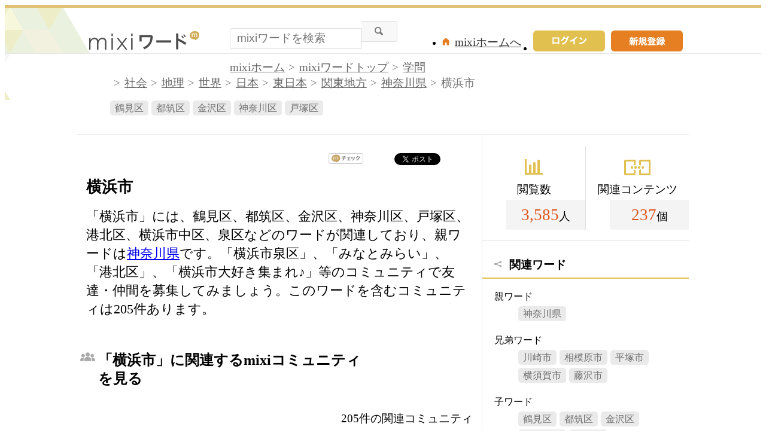

--- FILE ---
content_type: text/html; charset=UTF-8
request_url: https://mixi.jp/word/k/%E6%A8%AA%E6%B5%9C%E5%B8%82
body_size: 10139
content:

<!DOCTYPE html>
<html lang="ja" class="osMacOSX browserChrome browserChrome131 serviceWord pageViewWordJpMixi domainJpMixi">
<head>
<title>横浜市を語ろう！mixiならコミュもイベント情報も全部最大級</title>
<!-- header meta values -->
<meta http-equiv="Content-Type" content="text/html; charset=UTF-8"  />
<meta name="keywords" content="横浜市,鶴見区,都筑区,金沢区,コミュニティ"  />
<meta name="twitter:card" content="summary"  />
<meta name="twitter:site" content="@mixi"  />
<meta property="og:title" content="横浜市"  />
<meta property="og:type" content="article"  />
<meta property="og:site_name" content="mixi"  />
<meta property="og:description" content="「横浜市」には、鶴見区、都筑区、金沢区、神奈川区、戸塚区、港北区、横浜市中区、泉区などのワードが関連しており、親ワードは神奈川県です。「横浜市泉区」、「みなとみらい」、「港北区」、「横浜市大好き集まれ♪」等のコミュニティで友達・仲間を募集してみましょう。このワードを含むコミュニティは205件あります。"  />
<meta property="og:url" content="https://mixi.jp/word/k/%E6%A8%AA%E6%B5%9C%E5%B8%82"  />
<meta name="application-name" content="mixi"  />
<meta name="msapplication-starturl" content="/home.pl?from=pin"  />
<meta name="msapplication-navbutton-color" content="#E0C074"  />
<meta name="msapplication-window" content="width=100%;height=100%"  />
<meta name="msapplication-tooltip" content="友人とコミュニケーションを楽しもう！"  />
<meta name="description" lang="ja" content="【横浜市】のコミュティ・オフ会イベント情報をまとめて紹介。横浜市泉区、みなとみらい、港北区、横浜市大好き集まれ♪等で友達・仲間を募集しよう！"  />

<!-- / header meta values -->

<script type="text/javascript" charset="UTF-8" src="https://script.mixi.net/static/polyfill/core-js/core-js-mixi-custom.min.js?1741065834" crossorigin="anonymous" onerror='(function(script){ script.dataset.state = "error"; })(this)'></script>
<script type="text/javascript" charset="UTF-8" src="https://script.mixi.net/static/polyfill/datalist-polyfill/datalist-polyfill-1.24.3.js?1514732400" crossorigin="anonymous" onerror='(function(script){ script.dataset.state = "error"; })(this)'></script>
<script type="text/javascript" charset="UTF-8" src="https://script.mixi.net/static/polyfill/fetch/fetch-3.6.2.js?1669257865" crossorigin="anonymous" onerror='(function(script){ script.dataset.state = "error"; })(this)'></script>
<script type="text/javascript" charset="UTF-8" src="https://script.mixi.net/static/polyfill/classList/classList-1.2.20180112.min.js?1669591537" crossorigin="anonymous" onerror='(function(script){ script.dataset.state = "error"; })(this)'></script>
<script type="text/javascript" charset="UTF-8" src="https://script.mixi.net/static/polyfill/element-remove/element-remove-1.0.4.js?1625436464" crossorigin="anonymous" onerror='(function(script){ script.dataset.state = "error"; })(this)'></script>
<!-- header css and links -->
<link rel="stylesheet" type="text/css" href="https://img.mixi.net/static/css/build/pc/word.production.css?1742892146" />
<link href="https://mixi.jp/word/k/%E6%A8%AA%E6%B5%9C%E5%B8%82"    rel="canonical"         /><link href="https://img.mixi.net/img/basic/favicon.ico"  type="image/vnd.microsoft.icon"  rel="icon"         /><link href="https://img.mixi.net/img/basic/favicon.ico"  type="image/vnd.microsoft.icon"  rel="shortcut icon"         /><link href="https://img.mixi.net/img/smartphone/touch/favicon/x001_prec.png"    rel="apple-touch-icon-precomposed"         />
<!-- / header css and links -->

<!-- header javascript --><script type="text/javascript" charset="UTF-8" src="https://script.mixi.net/static/js/build/mixi-qa-error-report.production.js?1768788297" crossorigin="anonymous" onerror='(function(script){ script.dataset.state = "error"; })(this)'></script><script id="js-gateway" type="application/x.mixi.js-gateway"><!--{"recaptcha_v3_sitekey":"6LcHT30UAAAAAPVbk-2NO8dLZqhPLsFDPXbT_6cZ","url_mixi_prefix":"http://mixi.jp/","url_mixi_plugin_prefix":"https://plugins.mixi.jp/","url_open_prefix":"https://open.mixi.jp/","CONFIG_IMG_BASE":"https://img.mixi.net","url_mixi_static_prefix":"http://static.mixi.jp/","page_encoding":"utf-8","url_external_script_prefix":"https://external-script.mixi.net/","login_member_display_name":"","url_mixi_prefix_ssl":"https://mixi.jp/","error_report_sampling_rate":0.1,"is_premium_login_member":0,"url_pic_logo_base":"https://logo-imagecluster.img.mixi.jp/photo/comm","STATIC_FILE_BASE":"https://img.mixi.net","url_photo_prefix":"https://photo.mixi.jp/","url_mixi_plugin_prefix_ssl":"https://plugins.mixi.jp/","url_application_sap_prefix":"https://sap.mixi.jp/","url_photo_prefix_ssl":"https://photo.mixi.jp/","url_payment_prefix_ssl":"https://payment.mixi.jp/","url_news_prefix_ssl":"https://news.mixi.jp/","url_news_prefix":"http://news.mixi.jp/","rpc_post_key":"054ed742486f2cf0f03c7b9028a57fbee6f1bab7","url_mixi_static_prefix_ssl":"https://static.mixi.jp/","is_adult_login_member":0,"RUN_MODE":"production","url_pic_logo_base_ssl":"https://logo-imagecluster.img.mixi.jp/photo/comm","url_corp_develop_prefix":"https://developer.mixi.co.jp/","url_pr_prefix":"http://pr.mixi.jp/","url_corp_prefix":"https://mixi.co.jp/","can_verify_recaptcha_v3":1,"news_prefix":"http://news.mixi.jp/","url_ad_impact_prefix":"http://n2.ads.mreco0.jp/","url_img_ads_prefix":"http://img.ads.mreco0.jp/img/","login_member_id":null,"url_game_prefix":"http://mixi.jp/","login_member_thumbnail_url":""}--></script>

<script type="text/javascript"><!--
(function(){
    if( !window['Mixi'] ){
        window.Mixi = {};
    }

    var value;
    window.Mixi.Gateway = {
        getParam:function(key){
            if( !value ) {
                value = JSON.parse(document.getElementById('js-gateway').text.replace(/^<!--(.*)-->$/, '$1'));
            }
            if( !key ){
                return value;
            }
            return value[key];
        }
    };
})();
--></script>

<script type="text/javascript" charset="UTF-8" src="https://script.mixi.net/static/js/lib/lodash-underscore-string-4.17.21-2.0.0-compress.js?1768788309" crossorigin="anonymous" onerror='(function(script){ script.dataset.state = "error"; })(this)'></script>
<script type="text/javascript" charset="UTF-8" src="https://script.mixi.net/static/js/lib/namespace-1.0.1-brook-compress.js?1768788309" crossorigin="anonymous" onerror='(function(script){ script.dataset.state = "error"; })(this)'></script>
<script type="text/javascript" charset="UTF-8" src="https://script.mixi.net/static/js/lib/mixi-customized-prototype-effects.js?1695607468" crossorigin="anonymous" onerror='(function(script){ script.dataset.state = "error"; })(this)'></script>
<script type="text/javascript" charset="UTF-8" src="https://script.mixi.net/static/js/lib/disable-double-submit.js?1666153536" crossorigin="anonymous" onerror='(function(script){ script.dataset.state = "error"; })(this)'></script><!-- / header javascript -->




<script async src="https://www.googletagmanager.com/gtag/js?id=G-5YESPFKH53"></script>
<script>

window.dataLayer = window.dataLayer || [];
function gtag(){dataLayer.push(arguments);}
gtag('js', new Date());



gtag('set', {
  'page_path': decodeURIComponent("%2Fword%2Fview_word.pl%3Fq%3Dmain"),
  'user_id': "",
  'cookie_prefix': 'mixi',
});


gtag('set', {"custom_map":{"dimension1":"login_status","dimension3":"product","dimension2":"client_id","dimension4":"resource_id"},"resource_id":"7674","client_id":"none","product":"word","login_status":"no_login"});


gtag('config', 'G-5YESPFKH53');



</script>


</head>


<body><div id="page" class="FRAME2016_page"><div id="header" class="FRAME2016_header MXARIA2018_header01" role="banner"><div class="wrapper"><p class="logo"><a href="https://mixi.jp/word"><img src="https://img.mixi.net/img/public/pc/common/logo_word001.png" width="185" height="31" alt="mixiワード" /></a></p><form method="get" action="https://mixi.jp/word/search.pl" role="search" aria-label="興味のあるキーワードから見たいコンテンツを探す"><input type="hidden" name="mode" value="search" /><div class="searchArea"><input type="text" name="keyword" class="textArea" value="" autocomplete="off" placeholder="mixiワードを検索" /><input type="image" src="https://img.mixi.net/img/public/pc/button/search001.gif" alt="検索" /></div></form><ul class="menu"><li><a href="https://mixi.jp/register.pl"><img src="https://img.mixi.net/img/public/pc/button/signup001.gif" width="120" height="35" alt="新規登録"></a></li><li class="signIn"><a href="https://mixi.jp/login.pl?next_url=https%3A%2F%2Fmixi.jp%2Fword%2Fk%2F%25E6%25A8%25AA%25E6%25B5%259C%25E5%25B8%2582"><img src="https://img.mixi.net/img/public/pc/button/login003.gif" width="120" height="35" alt="ログイン" /></a></li><li class="home"><a href="https://mixi.jp/home.pl">mixiホームへ</a></li></ul>
<!--/wrapper--></div><!--/header--></div>


<div id="bodyArea" class="FRAME2016_bodyArea">

  <div id="subHeader"><div class="wrapper"><div role="navigation" aria-label="パンくずリスト" class="WORD_breadcrumbs_area"><ol class="WORD_breadcrumbs"><li class="WORD_breadcrumbs_item"><a class="WORD_breadcrumbs_face" href="https://mixi.jp/">mixiホーム</a></li><li class="WORD_breadcrumbs_item"><a class="WORD_breadcrumbs_face" href="https://mixi.jp/word/">mixiワードトップ</a></li><li class="WORD_breadcrumbs_item"><a class="WORD_breadcrumbs_face" href="https://mixi.jp/word/k/%E5%AD%A6%E5%95%8F">学問</a></li><li class="WORD_breadcrumbs_item"><a class="WORD_breadcrumbs_face" href="https://mixi.jp/word/k/%E7%A4%BE%E4%BC%9A">社会</a></li><li class="WORD_breadcrumbs_item"><a class="WORD_breadcrumbs_face" href="https://mixi.jp/word/k/%E5%9C%B0%E7%90%86">地理</a></li><li class="WORD_breadcrumbs_item"><a class="WORD_breadcrumbs_face" href="https://mixi.jp/word/k/%E4%B8%96%E7%95%8C">世界</a></li><li class="WORD_breadcrumbs_item"><a class="WORD_breadcrumbs_face" href="https://mixi.jp/word/k/%E6%97%A5%E6%9C%AC">日本</a></li><li class="WORD_breadcrumbs_item"><a class="WORD_breadcrumbs_face" href="https://mixi.jp/word/k/%E6%9D%B1%E6%97%A5%E6%9C%AC">東日本</a></li><li class="WORD_breadcrumbs_item"><a class="WORD_breadcrumbs_face" href="https://mixi.jp/word/k/%E9%96%A2%E6%9D%B1%E5%9C%B0%E6%96%B9">関東地方</a></li><li class="WORD_breadcrumbs_item"><a class="WORD_breadcrumbs_face" href="https://mixi.jp/word/k/%E7%A5%9E%E5%A5%88%E5%B7%9D%E7%9C%8C">神奈川県</a></li><li class="WORD_breadcrumbs_item"><span class="WORD_breadcrumbs_face" aria-current="page">横浜市</span></li></ol></div><ul class="tags"><li><a href="https://mixi.jp/word/k/%E9%B6%B4%E8%A6%8B%E5%8C%BA">鶴見区</a></li><li><a href="https://mixi.jp/word/k/%E9%83%BD%E7%AD%91%E5%8C%BA">都筑区</a></li><li><a href="https://mixi.jp/word/k/%E9%87%91%E6%B2%A2%E5%8C%BA">金沢区</a></li><li><a href="https://mixi.jp/word/k/%E7%A5%9E%E5%A5%88%E5%B7%9D%E5%8C%BA">神奈川区</a></li><li><a href="https://mixi.jp/word/k/%E6%88%B8%E5%A1%9A%E5%8C%BA">戸塚区</a></li></ul><!--/wrapper--></div><!--/subHeader--></div><script type="application/ld+json">{"@context": "https://schema.org","@type": "BreadcrumbList","itemListElement": [{"@type": "ListItem","position": 1,"item":{"@id": "https://mixi.jp/","name": "ホーム"}},{"@type": "ListItem","position": 2,"item":{"@id": "https://mixi.jp/word/","name": "mixiワードトップ"}},{"@type": "ListItem","position": 3,"item":{"@id": "https://mixi.jp/word/k/%E5%AD%A6%E5%95%8F","name": "学問"}},{"@type": "ListItem","position": 4,"item":{"@id": "https://mixi.jp/word/k/%E7%A4%BE%E4%BC%9A","name": "社会"}},{"@type": "ListItem","position": 5,"item":{"@id": "https://mixi.jp/word/k/%E5%9C%B0%E7%90%86","name": "地理"}},{"@type": "ListItem","position": 6,"item":{"@id": "https://mixi.jp/word/k/%E4%B8%96%E7%95%8C","name": "世界"}},{"@type": "ListItem","position": 7,"item":{"@id": "https://mixi.jp/word/k/%E6%97%A5%E6%9C%AC","name": "日本"}},{"@type": "ListItem","position": 8,"item":{"@id": "https://mixi.jp/word/k/%E6%9D%B1%E6%97%A5%E6%9C%AC","name": "東日本"}},{"@type": "ListItem","position": 9,"item":{"@id": "https://mixi.jp/word/k/%E9%96%A2%E6%9D%B1%E5%9C%B0%E6%96%B9","name": "関東地方"}},{"@type": "ListItem","position": 10,"item":{"@id": "https://mixi.jp/word/k/%E7%A5%9E%E5%A5%88%E5%B7%9D%E7%9C%8C","name": "神奈川県"}},{"@type": "ListItem","position": 11,"item":{"@id": "https://mixi.jp/word/k/%E6%A8%AA%E6%B5%9C%E5%B8%82","name": "横浜市"}}]}</script>


  <div id="bodyMain" class="FRAME2016_bodyMain">
    <ul class="shareButton">
  <!-- mixiチェック -->
  <li class="mixi">
    <a href="https://mixi.jp/share.pl" class="mixi-check-button" data-key="7bd85733cc3d857dd68178f3d4848647eae521c1" data-url="https%3A%2F%2Fmixi.jp%2Fword%2Fk%2F%25E6%25A8%25AA%25E6%25B5%259C%25E5%25B8%2582">mixiチェック</a>
    <script type="text/javascript" src="https://static.mixi.jp/js/share.js" data-prefix-uri-mixi="https://mixi.jp/" data-prefix-uri-plugin="https://plugins.mixi.jp/" data-prefix-uri-static="https://static.mixi.jp/"></script>
  </li>
  <!-- Twitter -->
  <li class="twitter">
    <a href="https://twitter.com/intent/tweet" class="twitter-share-button" data-text="横浜市｜mixiワード" data-lang="ja" data-url="https://mixi.jp/word/k/%E6%A8%AA%E6%B5%9C%E5%B8%82" data-hashtags="mixiword">Xでポスト</a>
    <script>!function(d,s,id){var js,fjs=d.getElementsByTagName(s)[0],p=/^http:/.test(d.location)?'http':'https';if(!d.getElementById(id)){js=d.createElement(s);js.id=id;js.src=p+'://platform.twitter.com/widgets.js';fjs.parentNode.insertBefore(js,fjs);}}(document, 'script', 'twitter-wjs');</script>
  </li>
  <!-- Hatena -->
  <li class="hatena">
    <a href="http://b.hatena.ne.jp/entry/" class="hatena-bookmark-button" data-hatena-bookmark-title="横浜市｜mixiワード" data-hatena-bookmark-layout="simple-balloon" title="このエントリーをはてなブックマークに追加"><img src="https://b.st-hatena.com/images/entry-button/button-only@2x.png" alt="このエントリーをはてなブックマークに追加" width="20" height="20" style="border: none;" /></a><script type="text/javascript" src="https://b.st-hatena.com/js/bookmark_button.js" charset="utf-8" async="async"></script>
  </li>
</ul>

    <h1 class="contentTitle">横浜市</h1><p class="contentRead">「横浜市」には、鶴見区、都筑区、金沢区、神奈川区、戸塚区、港北区、横浜市中区、泉区などのワードが関連しており、親ワードは<a href="https://mixi.jp/word/k/%E7%A5%9E%E5%A5%88%E5%B7%9D%E7%9C%8C">神奈川県</a>です。「横浜市泉区」、「みなとみらい」、「港北区」、「横浜市大好き集まれ♪」等のコミュニティで友達・仲間を募集してみましょう。このワードを含むコミュニティは205件あります。</p>

    <div class="sectionHeader"><h2 class="community">「横浜市」に関連するmixiコミュニティを見る</h2><p>205件の関連コミュニティ</p><!--/sectionHeader--></div><div class="sectionContent relationalCommunity"><ul class="thumbnailList col4"><li><a class="thumbnail" href="https://mixi.jp/view_community.pl?id=72338"><img src="https://logo-imagecluster.img.mixi.jp/photo/comm/23/38/72338_201.gif" alt="横浜市泉区" /></a><span class="name"><a href="https://mixi.jp/view_community.pl?id=72338">横浜市泉区</a> (1,621)</span></li><!--/thumbnailList--><li><a class="thumbnail" href="https://mixi.jp/view_community.pl?id=24832"><img src="https://logo-imagecluster.img.mixi.jp/photo/comm/48/32/24832_243.gif" alt="みなとみらい" /></a><span class="name"><a href="https://mixi.jp/view_community.pl?id=24832">みなとみらい</a> (24,856)</span></li><!--/thumbnailList--><li><a class="thumbnail" href="https://mixi.jp/view_community.pl?id=743557"><img src="https://logo-imagecluster.img.mixi.jp/photo/comm/35/57/743557_70.gif" alt="港北区" /></a><span class="name"><a href="https://mixi.jp/view_community.pl?id=743557">港北区</a> (1,720)</span></li><!--/thumbnailList--><li><a class="thumbnail" href="https://mixi.jp/view_community.pl?id=694"><img src="https://logo-imagecluster.img.mixi.jp/photo/comm/6/94/694_182.jpg" alt="横浜市大好き集まれ♪" /></a><span class="name"><a href="https://mixi.jp/view_community.pl?id=694">横浜市大好き集まれ♪</a> (5,404)</span></li><!--/thumbnailList--><li><a class="thumbnail" href="https://mixi.jp/view_community.pl?id=5069659"><img src="https://logo-imagecluster.img.mixi.jp/photo/comm/96/59/5069659_114.jpg" alt="横浜LOVE【はまっこ】" /></a><span class="name"><a href="https://mixi.jp/view_community.pl?id=5069659">横浜LOVE【はまっこ】</a> (8,512)</span></li><!--/thumbnailList--><li><a class="thumbnail" href="https://mixi.jp/view_community.pl?id=363603"><img src="https://logo-imagecluster.img.mixi.jp/photo/comm/36/3/363603_133.jpg" alt="横浜飲み友会" /></a><span class="name"><a href="https://mixi.jp/view_community.pl?id=363603">横浜飲み友会</a> (2,288)</span></li><!--/thumbnailList--><li><a class="thumbnail" href="https://mixi.jp/view_community.pl?id=25633"><img src="https://logo-imagecluster.img.mixi.jp/photo/comm/56/33/25633_125.jpg" alt="横浜戸塚" /></a><span class="name"><a href="https://mixi.jp/view_community.pl?id=25633">横浜戸塚</a> (10,661)</span></li><!--/thumbnailList--><li><a class="thumbnail" href="https://mixi.jp/view_community.pl?id=30396"><img src="https://logo-imagecluster.img.mixi.jp/photo/comm/3/96/30396_50.gif" alt="瀬谷区" /></a><span class="name"><a href="https://mixi.jp/view_community.pl?id=30396">瀬谷区</a> (1,625)</span></li><!--/thumbnailList--></ul><div class="additionalInfo"><p class="searchLink"><a href="https://mixi.jp/search_community.pl?keyword=%B2%A3%C9%CD%BB%D4&search_mode=title&search_type=community">「横浜市」に関連するmixiコミュニティを検索する</a></p><!--/additionalInfo--></div><!--/relationalCommunity--></div>

    <div class="sectionHeader"><h2 class="news">関連ニュースを探す</h2><p>32件の関連ニュース</p><!--/sectionHeader--></div><div class="sectionContent relationalNews"><ul class="relationalNewsList01"><li class="oneArea noImage"><div class="textArea01"><h2><a href="https://news.mixi.jp/list_quote.pl?sort=feedback_count&type=voice&news_id=4005651">2016年05月23日&nbsp;10:38&nbsp;配信のニュース</a></h2><ul class="utility"><li class="media"></li><li class="comment"><img src="https://img.mixi.net/img/public/pc/icon/comment001.gif" width="20" height="20" alt="コメント" /><a href="https://news.mixi.jp/list_quote.pl?sort=feedback_count&type=voice&news_id=4005651">5</a></li></ul><div class="balloon01"><div class="innerBalloon01"><p class="contents"><a href="https://news.mixi.jp/list_quote.pl?sort=feedback_count&type=voice&news_id=4005651">大門軍団の敵が乗ってるのかと思った。</a></p><!--/innerBalloon01--></div><!--/balloon01--></div><!--/textArea01--></div></li><li class="oneArea "><div class="textArea01"><h2><a href="https://news.mixi.jp/view_news.pl?id=3928109&media_id=50">「遊☆戯☆王」ARスタンプラリーを横浜で開催　4月16日よりスタート</a></h2><ul class="utility"><li class="media">アニメ！アニメ！</li><li class="comment"><img src="https://img.mixi.net/img/public/pc/icon/comment001.gif" width="20" height="20" alt="コメント" /><a href="https://news.mixi.jp/list_quote.pl?sort=feedback_count&type=voice&news_id=3928109">1</a></li></ul><div class="balloon01"><div class="innerBalloon01"><p class="contents"><a href="https://news.mixi.jp/list_quote.pl?sort=feedback_count&type=voice&news_id=3928109">今が運が悪いなら次は運が良い</a></p><!--/innerBalloon01--></div><!--/balloon01--></div><!--/textArea01--></div><div class="imageArea01"><p class="image"><a href="https://news.mixi.jp/view_news.pl?id=3928109&media_id=50"><img src="https://news-image.mixi.net/article/50/50_20160401_27833_001.jpg" alt="「遊☆戯☆王」ARスタンプラリーを横浜で開催　4月16日よりスタート" /></a></p><!--/imageArea01--></div></li><li class="oneArea noImage"><div class="textArea01"><h2><a href="https://news.mixi.jp/list_quote.pl?sort=feedback_count&type=voice&news_id=3927322">2016年04月01日&nbsp;23:44&nbsp;配信のニュース</a></h2><ul class="utility"><li class="media"></li><li class="comment"><img src="https://img.mixi.net/img/public/pc/icon/comment001.gif" width="20" height="20" alt="コメント" /><a href="https://news.mixi.jp/list_quote.pl?sort=feedback_count&type=voice&news_id=3927322">2</a></li></ul><div class="balloon01"><div class="innerBalloon01"><p class="contents"><a href="https://news.mixi.jp/list_quote.pl?sort=feedback_count&type=voice&news_id=3927322">これ全国に知らせる程のニュースか？<img src="https://img.mixi.net/img/emoji/60.gif" alt="冷や汗" width="16" height="16" class="emoji" border="0"></a></p><!--/innerBalloon01--></div><!--/balloon01--></div><!--/textArea01--></div></li><!--/relationalNewsList01--></ul><div class="additionalInfo"><p class="searchLink"><a href="https://news.mixi.jp/search_news.pl?keyword=%E6%A8%AA%E6%B5%9C%E5%B8%82">「横浜市」に関連するmixiニュースを検索する</a></p><!--/additionalInfo--></div><!--/relationalNews--></div>

    
<div class="sectionHeader"><h2 class="topic">関連トピックを探す</h2><!--/sectionHeader--></div><div class="sectionContent relationalTopic"><ul class="contentList"><li class="oneArea"><h2><a href="http://mixi.jp/view_bbs.pl?comm_id=103922&id=102800172">DSA東日本 2026年　1月の勉強会のお知らせ</a></h2><ul class="utility"><li class="thumbnail"><img src="https://logo-imagecluster.img.mixi.jp/photo/comm/39/22/103922_14s.jpg" alt="デジタル de 書道！" /><a href="https://mixi.jp/view_community.pl?id=103922">デジタル de 書道！</a>(301)</li><li class="comment"><img src="https://img.mixi.net/img/public/pc/icon/comment002.gif" width="20" height="20" alt="コメント" /><a href="http://mixi.jp/view_bbs.pl?comm_id=103922&id=102800172">0</a></li></ul></li><li class="oneArea"><h2><a href="http://mixi.jp/view_bbs.pl?comm_id=6342896&id=100257159">朝食を食べたら報告するトピ　２泊目</a></h2><ul class="utility"><li class="thumbnail"><img src="https://logo-imagecluster.img.mixi.jp/photo/comm/28/96/6342896_59s.jpg" alt="ホテル、旅館の朝食" /><a href="https://mixi.jp/view_community.pl?id=6342896">ホテル、旅館の朝食</a>(77)</li><li class="comment"><img src="https://img.mixi.net/img/public/pc/icon/comment002.gif" width="20" height="20" alt="コメント" /><a href="http://mixi.jp/view_bbs.pl?comm_id=6342896&id=100257159">315</a></li></ul></li><li class="oneArea"><h2><a href="http://mixi.jp/view_bbs.pl?comm_id=236339&id=102777808">&#127936;1/12&#12855;急募(暖房完備)&#127936;</a></h2><ul class="utility"><li class="thumbnail"><img src="https://logo-imagecluster.img.mixi.jp/photo/comm/63/39/236339_245s.jpg" alt="mixi バスケ部" /><a href="https://mixi.jp/view_community.pl?id=236339">mixi バスケ部</a>(38,472)</li><li class="comment"><img src="https://img.mixi.net/img/public/pc/icon/comment002.gif" width="20" height="20" alt="コメント" /><a href="http://mixi.jp/view_bbs.pl?comm_id=236339&id=102777808">2</a></li></ul></li><!--/contentList--></ul><div class="additionalInfo"><p class="searchLink"><a href="https://mixi.jp/login.pl?next_url=https%3A%2F%2Fmixi.jp%2Fsearch_community.pl%3Fsearch_type%3Dtopic%26keyword%3D%25B2%25A3%25C9%25CD%25BB%25D4%26search_mode%3Dtitle">「横浜市」に関連するトピックを検索する</a></p><!--/additionalInfo--></div><!--/relationalTopic--></div>


    
<div class="sectionHeader"><h2 class="event">「横浜市」に関連するイベントを探す</h2><!--/sectionHeader--></div><div class="sectionContent relationalEvent"><ul class="contentList"><li class="oneArea"><h2><a href="https://mixi.jp/view_event.pl?comm_id=236339&id=102807079">1/26(月)横浜市鶴見区19:00-21:00参加者募集</a></h2><ul class="utility"><li class="date left">開催日時 2026年01月26日</li><li class="thumbnail"><img src="https://logo-imagecluster.img.mixi.jp/photo/comm/63/39/236339_245s.jpg" alt="mixi バスケ部" /><a href="https://mixi.jp/view_community.pl?id=236339">mixi バスケ部</a>(38,472)</li><li class="comment"><img src="https://img.mixi.net/img/public/pc/icon/comment002.gif" width="20" height="20" alt="コメント" /><a href="https://mixi.jp/view_event.pl?comm_id=236339&id=102807079">2</a></li></ul></li><li class="oneArea"><h2><a href="https://mixi.jp/view_event.pl?comm_id=236339&id=102672622">1/27(火)横浜市神奈川区19:00-21:00参加者募集</a></h2><ul class="utility"><li class="date left">開催日時 2026年01月27日</li><li class="thumbnail"><img src="https://logo-imagecluster.img.mixi.jp/photo/comm/63/39/236339_245s.jpg" alt="mixi バスケ部" /><a href="https://mixi.jp/view_community.pl?id=236339">mixi バスケ部</a>(38,472)</li><li class="comment"><img src="https://img.mixi.net/img/public/pc/icon/comment002.gif" width="20" height="20" alt="コメント" /><a href="https://mixi.jp/view_event.pl?comm_id=236339&id=102672622">21</a></li></ul></li><li class="oneArea"><h2><a href="https://mixi.jp/view_event.pl?comm_id=236339&id=102762385">1/31(土)横浜市鶴見区18:30-21:00参加者募集</a></h2><ul class="utility"><li class="date left">開催日時 2026年01月31日</li><li class="thumbnail"><img src="https://logo-imagecluster.img.mixi.jp/photo/comm/63/39/236339_245s.jpg" alt="mixi バスケ部" /><a href="https://mixi.jp/view_community.pl?id=236339">mixi バスケ部</a>(38,472)</li><li class="comment"><img src="https://img.mixi.net/img/public/pc/icon/comment002.gif" width="20" height="20" alt="コメント" /><a href="https://mixi.jp/view_event.pl?comm_id=236339&id=102762385">5</a></li></ul></li><!--/contentList--></ul><div class="additionalInfo"><p class="searchLink"><a href="https://mixi.jp/login.pl?next_url=http%3A%2F%2Fmixi.jp%2Fevent%2F%3Fkeyword%3D%25B2%25A3%25C9%25CD%25BB%25D4%26title_only%3D1">「横浜市」に関連するイベントを検索する</a></p><!--/additionalInfo--></div><!--/relationalEvent--></div>


    
    <div class="categoryList"><h2>カテゴリ一覧</h2><dl><dt>スポーツ</dt><dd><a href="https://mixi.jp/word/k/%E3%82%B9%E3%83%9D%E3%83%BC%E3%83%84">スポーツ</a></dd><dd><a href="https://mixi.jp/word/k/%E3%83%97%E3%83%AD%E9%87%8E%E7%90%83">プロ野球</a></dd><dd><a href="https://mixi.jp/word/k/%E3%82%B5%E3%83%83%E3%82%AB%E3%83%BC">サッカー</a></dd><dd><a href="https://mixi.jp/word/k/%E3%83%86%E3%83%8B%E3%82%B9">テニス</a></dd><dd><a href="https://mixi.jp/word/k/%E3%83%95%E3%82%A3%E3%82%AE%E3%83%A5%E3%82%A2%E3%82%B9%E3%82%B1%E3%83%BC%E3%83%88">フィギュアスケート</a></dd><dd><a href="https://mixi.jp/word/k/%E3%83%95%E3%83%83%E3%83%88%E3%82%B5%E3%83%AB">フットサル</a></dd><dd><a href="https://mixi.jp/word/k/%E5%8D%93%E7%90%83">卓球</a></dd><dd><a href="https://mixi.jp/word/k/%E3%82%B4%E3%83%AB%E3%83%95">ゴルフ</a></dd><dd><a href="https://mixi.jp/word/k/%E3%83%90%E3%82%B9%E3%82%B1%E3%83%83%E3%83%88%E3%83%9C%E3%83%BC%E3%83%AB">バスケットボール</a></dd><dd><a href="https://mixi.jp/word/k/%E3%83%A9%E3%82%B0%E3%83%93%E3%83%BC">ラグビー</a></dd><dd><a href="https://mixi.jp/word/k/%E3%83%90%E3%83%89%E3%83%9F%E3%83%B3%E3%83%88%E3%83%B3">バドミントン</a></dd><dd><a href="https://mixi.jp/word/k/%E3%83%9C%E3%82%AF%E3%82%B7%E3%83%B3%E3%82%B0">ボクシング</a></dd><dd><a href="https://mixi.jp/word/k/%E6%9F%94%E9%81%93">柔道</a></dd><dd><a href="https://mixi.jp/word/k/%E3%83%95%E3%83%83%E3%83%88%E3%82%B5%E3%83%AB">フットサル</a></dd></dl><dl><dt>趣味</dt><dd><a href="https://mixi.jp/word/k/%E8%B6%A3%E5%91%B3">趣味</a></dd><dd><a href="https://mixi.jp/word/k/%E5%8D%A0%E3%81%84">占い</a></dd><dd><a href="https://mixi.jp/word/k/%E7%AB%B6%E9%A6%AC">競馬</a></dd><dd><a href="https://mixi.jp/word/k/%E3%83%91%E3%83%81%E3%83%B3%E3%82%B3">パチンコ</a></dd><dd><a href="https://mixi.jp/word/k/%E3%82%B2%E3%83%BC%E3%83%A0">ゲーム</a></dd><dd><a href="https://mixi.jp/word/k/%E6%97%85%E8%A1%8C">旅行</a></dd><dd><a href="https://mixi.jp/word/k/%E5%86%99%E7%9C%9F">写真</a></dd><dd><a href="https://mixi.jp/word/k/%E3%82%AB%E3%83%A9%E3%82%AA%E3%82%B1">カラオケ</a></dd><dd><a href="https://mixi.jp/word/k/%E3%82%A4%E3%83%A9%E3%82%B9%E3%83%88%E3%83%BB%E7%B5%B5%E7%94%BB">イラスト・絵画</a></dd><dd><a href="https://mixi.jp/word/k/%E8%8B%B1%E8%AA%9E">英語</a></dd><dd><a href="https://mixi.jp/word/k/%E6%96%99%E7%90%86">料理</a></dd><dd><a href="https://mixi.jp/word/k/%E3%83%AC%E3%82%B7%E3%83%94">レシピ</a></dd><dd><a href="https://mixi.jp/word/k/%E3%82%AC%E3%83%BC%E3%83%87%E3%83%8B%E3%83%B3%E3%82%B0">ガーデニング</a></dd><dd><a href="https://mixi.jp/word/k/%E6%98%A0%E7%94%BB">映画</a></dd></dl><dl><dt>美容</dt><dd><a href="https://mixi.jp/word/k/%E7%BE%8E%E5%AE%B9">美容</a></dd><dd><a href="https://mixi.jp/word/k/%E3%83%8D%E3%82%A4%E3%83%AB">ネイル</a></dd><dd><a href="https://mixi.jp/word/k/%E3%83%80%E3%82%A4%E3%82%A8%E3%83%83%E3%83%88">ダイエット</a></dd><dd><a href="https://mixi.jp/word/k/%E3%82%AB%E3%83%A9%E3%82%B3%E3%83%B3">カラコン</a></dd><dd><a href="https://mixi.jp/word/k/%E3%83%A2%E3%83%87%E3%83%AB%E5%8B%9F%E9%9B%86">モデル募集</a></dd><dd><a href="https://mixi.jp/word/k/%E3%82%AB%E3%83%83%E3%83%88%E3%83%A2%E3%83%87%E3%83%AB">カットモデル</a></dd><dd><a href="https://mixi.jp/word/k/%E3%83%8D%E3%82%A4%E3%83%AB%E3%83%A2%E3%83%87%E3%83%AB">ネイルモデル</a></dd><dd><a href="https://mixi.jp/word/k/%E3%82%AB%E3%83%A9%E3%83%BC%E3%83%A2%E3%83%87%E3%83%AB">カラーモデル</a></dd><dd><a href="https://mixi.jp/word/k/%E3%82%A8%E3%82%AF%E3%82%B5%E3%82%B5%E3%82%A4%E3%82%BA">エクササイズ</a></dd><dd><a href="https://mixi.jp/word/k/%E3%82%B9%E3%82%AD%E3%83%B3%E3%82%B1%E3%82%A2">スキンケア</a></dd><dd><a href="https://mixi.jp/word/k/%E3%83%9E%E3%83%83%E3%82%B5%E3%83%BC%E3%82%B8">マッサージ</a></dd><dd><a href="https://mixi.jp/word/k/%E3%82%A2%E3%83%B3%E3%83%81%E3%82%A8%E3%82%A4%E3%82%B8%E3%83%B3%E3%82%B0">アンチエイジング</a></dd><dd><a href="https://mixi.jp/word/k/%E3%83%A8%E3%82%AC">ヨガ</a></dd><dd><a href="https://mixi.jp/word/k/%E7%BE%8E%E5%AE%B9%E9%99%A2">美容院</a></dd></dl><dl><dt>友達</dt><dd><a href="https://mixi.jp/word/k/%E5%8F%8B%E9%81%94">友達</a></dd><dd><a href="https://mixi.jp/word/k/%E3%82%AA%E3%83%95%E4%BC%9A">オフ会</a></dd><dd><a href="https://mixi.jp/word/k/%E5%8F%8B%E9%81%94%E5%8B%9F%E9%9B%86">友達募集</a></dd><dd><a href="https://mixi.jp/word/k/%E3%83%9E%E3%82%A4%E3%83%9F%E3%82%AF%E5%8B%9F%E9%9B%86">マイミク募集</a></dd><dd><a href="https://mixi.jp/word/k/%E5%A5%B3%E5%8F%8B%E9%81%94">女友達</a></dd><dd><a href="https://mixi.jp/word/k/%E8%B6%A3%E5%91%B3%E5%8F%8B%E9%81%94">趣味友達</a></dd><dd><a href="https://mixi.jp/word/k/%E3%82%AA%E3%83%95%E4%BC%9A%E5%8F%8B%E9%81%94">オフ会友達</a></dd><dd><a href="https://mixi.jp/word/k/%E3%82%AB%E3%83%A9%E3%82%AA%E3%82%B1%E5%8F%8B%E9%81%94">カラオケ友達</a></dd><dd><a href="https://mixi.jp/word/k/%E3%82%B3%E3%82%B9%E3%83%97%E3%83%AC%E5%90%88%E3%82%8F%E3%81%9B%E5%8B%9F%E9%9B%86">コスプレ合わせ募集</a></dd><dd><a href="https://mixi.jp/word/k/%E3%83%9E%E3%83%9E%E5%8F%8B">ママ友</a></dd><dd><a href="https://mixi.jp/word/k/10%E4%BB%A3">10代</a></dd><dd><a href="https://mixi.jp/word/k/20%E4%BB%A3">20代</a></dd><dd><a href="https://mixi.jp/word/k/30%E4%BB%A3">30代</a></dd><dd><a href="https://mixi.jp/word/k/40%E4%BB%A3">40代</a></dd></dl><dl><dt>恋愛・結婚</dt><dd><a href="https://mixi.jp/word/k/%E6%81%8B%E6%84%9B">恋愛</a></dd><dd><a href="https://mixi.jp/word/k/%E5%87%BA%E4%BC%9A%E3%81%84">出会い</a></dd><dd><a href="https://mixi.jp/word/k/%E8%A1%97%E3%82%B3%E3%83%B3">街コン</a></dd><dd><a href="https://mixi.jp/word/k/%E6%81%8B%E4%BA%BA">恋人</a></dd><dd><a href="https://mixi.jp/word/k/%E7%89%87%E6%80%9D%E3%81%84">片思い</a></dd><dd><a href="https://mixi.jp/word/k/%E4%B8%A1%E6%83%B3%E3%81%84">両想い</a></dd><dd><a href="https://mixi.jp/word/k/%E3%82%AB%E3%83%83%E3%83%97%E3%83%AB">カップル</a></dd><dd><a href="https://mixi.jp/word/k/%E5%BD%BC%E6%B0%8F">彼氏</a></dd><dd><a href="https://mixi.jp/word/k/%E5%BD%BC%E5%A5%B3">彼女</a></dd><dd><a href="https://mixi.jp/word/k/%E9%81%A0%E8%B7%9D%E9%9B%A2%E6%81%8B%E6%84%9B">遠距離恋愛</a></dd><dd><a href="https://mixi.jp/word/k/%E7%B5%90%E5%A9%9A">結婚</a></dd><dd><a href="https://mixi.jp/word/k/%E5%A6%8A%E5%A8%A0">妊娠</a></dd><dd><a href="https://mixi.jp/word/k/%E5%87%BA%E7%94%A3">出産</a></dd><dd><a href="https://mixi.jp/word/k/%E5%AD%90%E8%82%B2%E3%81%A6">子育て</a></dd></dl><!--/categoryList--></div>

    <!--/bodyMain-->
  </div>
  <div id="bodySub" class="FRAME2016_bodySub"><div class="counter sideSection"><dl class="view"><dt>閲覧数</dt><dd><span>3,585</span>人</dd></dl><dl class="content"><dt>関連コンテンツ</dt><dd><span>237</span>個</dd></dl><!--/counter--></div>
<div class="word sideSection"><h2>関連ワード</h2><h3>親ワード</h3><ul class="tags"><li><a href="https://mixi.jp/word/k/%E7%A5%9E%E5%A5%88%E5%B7%9D%E7%9C%8C">神奈川県</a></li></ul><h3>兄弟ワード</h3><ul class="tags"><li><a href="https://mixi.jp/word/k/%E5%B7%9D%E5%B4%8E%E5%B8%82">川崎市</a></li><li><a href="https://mixi.jp/word/k/%E7%9B%B8%E6%A8%A1%E5%8E%9F%E5%B8%82">相模原市</a></li><li><a href="https://mixi.jp/word/k/%E5%B9%B3%E5%A1%9A%E5%B8%82">平塚市</a></li><li><a href="https://mixi.jp/word/k/%E6%A8%AA%E9%A0%88%E8%B3%80%E5%B8%82">横須賀市</a></li><li><a href="https://mixi.jp/word/k/%E8%97%A4%E6%B2%A2%E5%B8%82">藤沢市</a></li></ul><h3>子ワード</h3><ul class="tags"><li><a href="https://mixi.jp/word/k/%E9%B6%B4%E8%A6%8B%E5%8C%BA">鶴見区</a></li><li><a href="https://mixi.jp/word/k/%E9%83%BD%E7%AD%91%E5%8C%BA">都筑区</a></li><li><a href="https://mixi.jp/word/k/%E9%87%91%E6%B2%A2%E5%8C%BA">金沢区</a></li><li><a href="https://mixi.jp/word/k/%E7%A5%9E%E5%A5%88%E5%B7%9D%E5%8C%BA">神奈川区</a></li><li><a href="https://mixi.jp/word/k/%E6%88%B8%E5%A1%9A%E5%8C%BA">戸塚区</a></li></ul><!--/sideSection--></div>
<div class="news sideSection"><h2>mixiニュース</h2><ul class="list01 newsList"><li><a href="https://news.mixi.jp/view_news.pl?id=8645904&media_id=174">気圧低下 頭痛やめまいに注意</a><span class="reactionCount level02"><a href="https://news.mixi.jp/list_quote.pl?sort=feedback_count&type=voice&news_id=8645904">59</a></span></li><li><a href="https://news.mixi.jp/view_news.pl?id=8646030&media_id=266">特急列車内で車掌切りつけたか</a><span class="reactionCount level02"><a href="https://news.mixi.jp/list_quote.pl?sort=feedback_count&type=voice&news_id=8646030">74</a></span></li><li><a href="https://news.mixi.jp/view_news.pl?id=8646332&media_id=4">北朝鮮政府に8800万円賠償命令</a><span class="reactionCount level02"><a href="https://news.mixi.jp/list_quote.pl?sort=feedback_count&type=voice&news_id=8646332">72</a></span></li><li><a href="https://news.mixi.jp/view_news.pl?id=8645985&media_id=8">嵐、5年3か月ぶり新曲を発表</a><span class="reactionCount level02"><a href="https://news.mixi.jp/list_quote.pl?sort=feedback_count&type=voice&news_id=8645985">50</a></span></li><li><a href="https://news.mixi.jp/view_news.pl?id=8646219&media_id=8">ミス日本 野口健氏の娘が受賞</a><span class="reactionCount level01"><a href="https://news.mixi.jp/list_quote.pl?sort=feedback_count&type=voice&news_id=8646219">22</a></span></li><li><a href="https://news.mixi.jp/view_news.pl?id=8645941&media_id=32">ナイトスクープ問題 行政対応へ</a><span class="reactionCount level02"><a href="https://news.mixi.jp/list_quote.pl?sort=feedback_count&type=voice&news_id=8645941">161</a></span></li><li><a href="https://news.mixi.jp/view_news.pl?id=8646429&media_id=54">ヒカキンの母が涙 結婚式を回顧</a><span class="reactionCount level01"><a href="https://news.mixi.jp/list_quote.pl?sort=feedback_count&type=voice&news_id=8646429">3</a></span></li><li><a href="https://news.mixi.jp/view_news.pl?id=8646348&media_id=266">約360人乗せたフェリーが沈没</a><span class="reactionCount level01"><a href="https://news.mixi.jp/list_quote.pl?sort=feedback_count&type=voice&news_id=8646348">14</a></span></li><li><a href="https://news.mixi.jp/view_news.pl?id=8645865&media_id=54">菓子風デザイン 誤食注意喚起</a><span class="reactionCount level02"><a href="https://news.mixi.jp/list_quote.pl?sort=feedback_count&type=voice&news_id=8645865">84</a></span></li></ul><!--/sideSection--></div>
<div class="help sideSection"><h2>困ったときには</h2><ul class="list01"><li><a href="https://mixi.jp/help.pl?mode=item&item=1187">mixiワードガイドライン</a></li><li><a href="https://mixi.jp/login.pl?next_url=http%3A%2F%2Fmixi.jp%2Fsupport_report.pl%3Ffrom%3Dhttps%253A%252F%252Fmixi.jp%252Fword%252Fk%252F%2525E6%2525A8%2525AA%2525E6%2525B5%25259C%2525E5%2525B8%252582">規約違反の通報</a></li><li><a href="https://mixi.jp/help.pl">ヘルプトップ</a></li></ul></div>
<!--/bodySub--></div>

  <!--/bodyArea-->
</div>


<div class="widget"
  data-widget-namespace="jp.mixi.adnetwork.google.dfp.widget"
  data-avoid-overlapping-recaptcha-badge="1"
  data-image-size="0x0,970x90,720x90,980x90,990x90"
data-ad-area-name="anchor"
data-ad-channel="PC_default_anchor"
data-ad-client="421814808"
data-adnetwork-type="doubleclick_for_publishers"
data-ad-slot="div-gpt-ad-1653965221307-0"
data-ad-min-width="720"
data-ad-max-width="990"
data-ad-min-height="90"
data-ad-max-height="90"
data-ad-reserved-height="90"
data-ad-max-reciprocal-of-aspect-ratio="0.125"
data-is-ad-height-scaled-with-viewport="0"

data-slot-key-value="is_game=0&ut=0&protocol=https&is_login=0&is_ad_disabled=0"


data-page-key-value="view=pc&scriptPath=word/view_word.pl&env=production"



    data-is-flux-header-bidding-enabled="1"
    



data-is-scroll-load="1"



data-anchor-type="bottom"


></div>





<div id="footer" class="FRAME2016_footer MXARIA2018_footer01" role="contentinfo">






<div class="COMMONDOC_footerNav COMMONDOC_footerNav--typeLogout COMMONDOC_footerNav--typePortal"><!--

--><ul class="COMMONDOC_footerNavGroup COMMONDOC_footerNavGroup--isLinkToMixiImportant" aria-label="SNS ミクシィ を利用する上で重要な記事へのリンク"><!--









--><li class="COMMONDOC_footerNavItem"><a href="https://sns.mixi.co.jp/service.html">mixiについて</a></li><!--














--><li class="COMMONDOC_footerNavItem"><a href="https://mixi.jp/rules.pl">利用規約</a></li><!--
--><li class="COMMONDOC_footerNavItem"><a href="https://mixi.jp/license.pl">ライセンス</a></li><!--
--><li class="COMMONDOC_footerNavItem"><a href="https://mixi.jp/inquiry.pl">お問い合わせ</a></li><!--






--></ul>
<!--

--><ul class="COMMONDOC_footerNavGroup COMMONDOC_footerNavGroup--isLinkToMixiProducts" aria-label="SNS ミクシィ のプロダクトへのリンク"><!--










--><li class="COMMONDOC_footerNavItem"><a href="https://mixi.jp/search_game.pl" target="_blank">mixiゲーム</a></li><!--
--><li class="COMMONDOC_footerNavItem"><a href="https://mixi.jp/search_community.pl" target="_blank">mixiコミュニティ</a></li><!--
--><li class="COMMONDOC_footerNavItem"><a href="https://mixi.jp/event/" target="_blank">イベント</a></li><!--
--><li class="COMMONDOC_footerNavItem"><a href="https://news.mixi.jp/" target="_blank">mixiニュース</a></li><!--
--><li class="COMMONDOC_footerNavItem"><a href="http://mixi.jp/word/" target="_blank">mixiワード</a></li><!--


























--></ul>
<!--





--><ul class="COMMONDOC_footerNavGroup COMMONDOC_footerNavGroup--isLinkToMixiEfforts" aria-label="株式会社 MIXI の 会社情報 や 取り組み に関する記事へのリンク"><!--

















--><li class="COMMONDOC_footerNavItem"><a href="https://mixi.co.jp/" target="_blank">運営会社</a></li><!--
--><li class="COMMONDOC_footerNavItem"><a href="https://mixi.co.jp/privacy/" target="_blank">プライバシーポリシー</a></li><!--
--><li class="COMMONDOC_footerNavItem"><a href="https://mixi.co.jp/sustainability/social/soundness/" target="_blank">健全化の取り組み</a></li><!--



















--></ul><!--



--><!-- /COMMONDOC_footerNav --></div>



<p class="copyright">&copy;MIXI</p>
<!--/footer--></div>

<!--/page--></div>




<script type="text/javascript" charset="UTF-8" src="https://script.mixi.net/static/js/lib/jquery-3.6.0.min-noconflict-compress.js?1768788314" crossorigin="anonymous" onerror='(function(script){ script.dataset.state = "error"; })(this)'></script>
<script type="text/javascript" charset="UTF-8" src="https://script.mixi.net/static/js/build/co-mixi.production.js?1768788267" crossorigin="anonymous" onerror='(function(script){ script.dataset.state = "error"; })(this)'></script>
<script type="text/javascript" charset="UTF-8" src="https://script.mixi.net/static/js/build/mixi-model.production.js?1768788291" crossorigin="anonymous" onerror='(function(script){ script.dataset.state = "error"; })(this)'></script>
<script type="text/javascript" charset="UTF-8" src="https://script.mixi.net/static/js/build/mixi-ui.production.js?1768788311" crossorigin="anonymous" onerror='(function(script){ script.dataset.state = "error"; })(this)'></script>
<script type="text/javascript" charset="UTF-8" src="https://script.mixi.net/static/js/build/mixi-analysis-.production.js?1768788264" crossorigin="anonymous" onerror='(function(script){ script.dataset.state = "error"; })(this)'></script>
<script type="text/javascript" charset="UTF-8" src="https://script.mixi.net/static/js/build/mixi-adnetwork.production.js?1768788265" crossorigin="anonymous" onerror='(function(script){ script.dataset.state = "error"; })(this)'></script>

<script type="text/javascript">
<!--//<![CDATA[
if( this.IS_STARTED_ENTRY_POINT ){
    alert("already loaded");
}
this.IS_STARTED_ENTRY_POINT = true;
Namespace("mixi.bindwidget")
    .use('brook.widget bindAllWidget')
    .apply(function (ns) {
        ns.bindAllWidget.run();
    });
//]]>--></script>



</body>
</html>



--- FILE ---
content_type: application/javascript; charset=utf-8
request_url: https://fundingchoicesmessages.google.com/f/AGSKWxX_JsVZm5jNCbmKJJ3MQ-V_fovHCNIyTDzOLrrrwnRA3b2S52lDLf59LhqI7wPh3u2bZ0JuAoGozjihdFE4o3DqhUp7tO726AdOWlQQnY2EwEEWS8o4uTapnQU6wLaqkdYC8A26VeaejxUqPvgjTY1OmJRgsA7yay6ei-lVtjWYZxzvbA8vehX5QwYW/__468x6o__pushads./footerad./exitpopunder./160-600.
body_size: -1289
content:
window['82bfde58-a518-4a0f-84af-f54e06f0cca4'] = true;